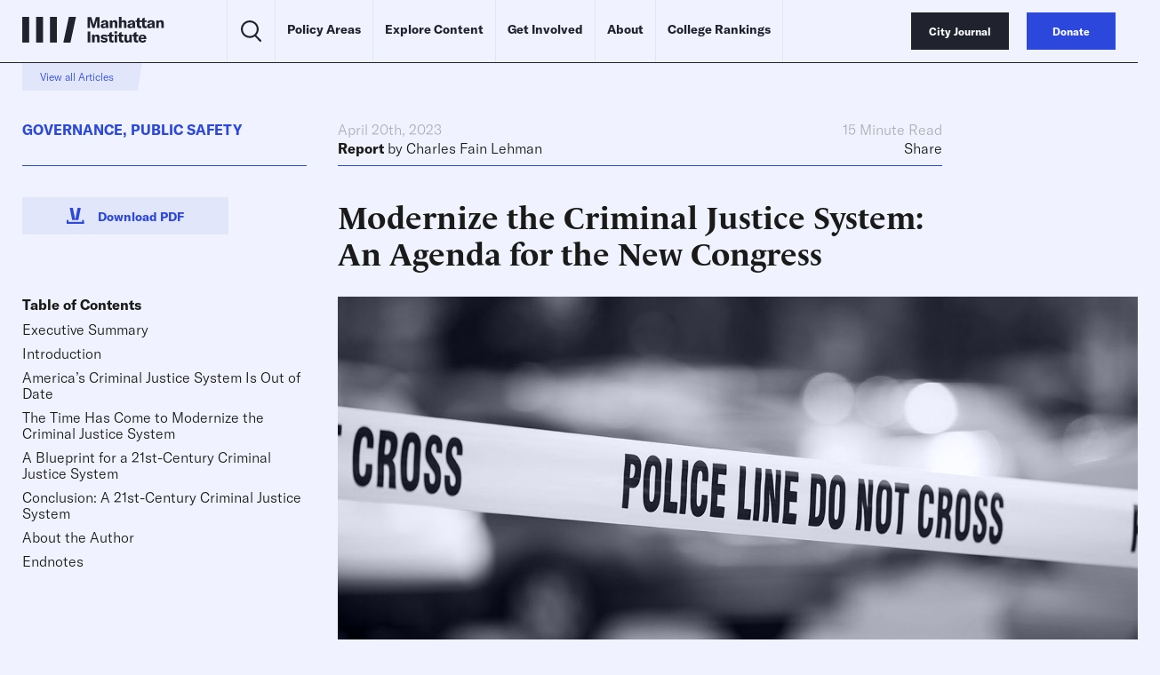

--- FILE ---
content_type: text/javascript;charset=utf-8
request_url: https://id.cxense.com/public/user/id?json=%7B%22identities%22%3A%5B%7B%22type%22%3A%22ckp%22%2C%22id%22%3A%22mkjhpvmax1h3wwut%22%7D%2C%7B%22type%22%3A%22lst%22%2C%22id%22%3A%223v1qmepsaok2w2y0qttx45jfps%22%7D%2C%7B%22type%22%3A%22cst%22%2C%22id%22%3A%223v1qmepsaok2w2y0qttx45jfps%22%7D%5D%7D&callback=cXJsonpCB1
body_size: 189
content:
/**/
cXJsonpCB1({"httpStatus":200,"response":{"userId":"cx:3lb1m3s3ci7uz2pp8gd9t1w7nu:347tahmmq2hbr","newUser":true}})

--- FILE ---
content_type: text/javascript;charset=utf-8
request_url: https://p1cluster.cxense.com/p1.js
body_size: 100
content:
cX.library.onP1('3v1qmepsaok2w2y0qttx45jfps');
